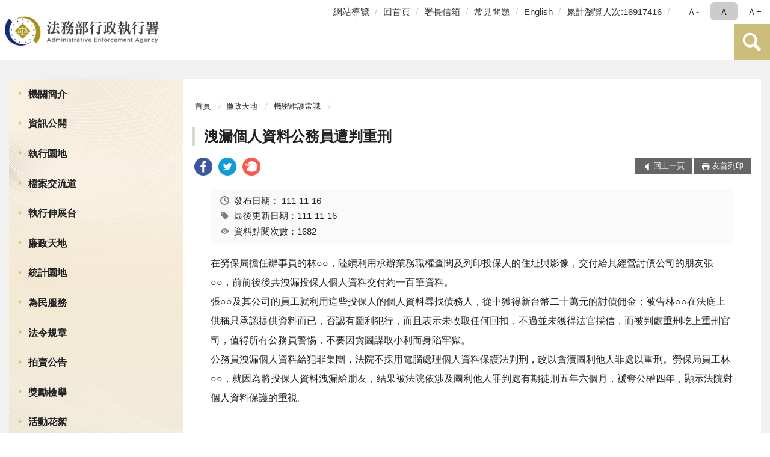

--- FILE ---
content_type: text/html; charset=utf-8
request_url: https://www.tpk.moj.gov.tw/9539/9685/9699/937145/
body_size: 16769
content:


<!doctype html>
<html lang="zh-Hant" class="no-js">
<head>
    <meta charset="utf-8">
    <meta http-equiv="X-UA-Compatible" content="IE=edge">
    <meta name="viewport" content="width=device-width, initial-scale=1">
    <meta name="format-detection" content="telephone=no">
    <meta name="Site" content="法務部行政執行署">
    <meta name="Version" content="中文網">
    <meta name="PageType" content="內容頁">
    <meta name="TreeNode" content="機密維護常識">
    <meta name="ContentTitle" content="洩漏個人資料公務員遭判重刑">

    <meta property="og:title" content="洩漏個人資料公務員遭判重刑">
    <meta property="og:type" content="website" />
    <meta property="og:url" content="https://www.tpk.moj.gov.tw/9539/9685/9699/937145/" />
    <meta property="og:image" content="">
    <meta property="og:image:width" content="50%">
    <meta property="og:image:height" content="50%">
    <meta property="og:site_name" content="法務部行政執行署">
    <meta property="og:description" content="洩漏個人資料公務員遭判重刑" />

    <meta name="DC.Title" content="洩漏個人資料公務員遭判重刑" />
    <meta name="DC.Creator" content="法務部行政執行署_政風室" />
    <meta name="DC.Subject" content="洩漏個人資料公務員遭判重刑" />
    <meta name="DC.Description" content="機密維護常識" />
    <meta name="DC.Contributor" content="法務部行政執行署_政風室" />
    <meta name="DC.Type" content="文字" />
    <meta name="DC.Format" content="text" />
    <meta name="DC.Source" content="法務部行政執行署_政風室" />
    <meta name="DC.Language" content="中文" />
    <meta name="DC.coverage.t.min" content="2020-11-16" />
    <meta name="DC.coverage.t.max" content="2040-11-16" />
    <meta name="DC.Publisher" content="法務部行政執行署_政風室" />
    <meta name="DC.Date" content="2020-11-16" />
    <meta name="DC.Identifier" content="2.16.886.101.20003.20006" />
    <meta name="DC.Relation" content="" />
    <meta name="DC.Rights" content="法務部行政執行署_政風室" />

    <meta name="Category.Theme" content="300" />
    <meta name="Category.Cake" content="600" />
    <meta name="Category.Service" content="I00" />

    <meta name="keywords" />

            <link rel="Shortcut Icon" type="image/x-icon" href="/media/27322/favicon執行署-1.png" />
    <title>洩漏個人資料公務員遭判重刑-機密維護常識-法務部行政執行署</title>
    <!--HTML5 Shim and Respond.js IE8 support of HTML5 elements and media queries [if lt IE 9]>
    <script src="js/html5shiv.js"></script>
    <script src="js/respond.min.js"></script>
    <![endif]-->
    <!-- slick css-->
    <link rel="stylesheet" type="text/css" href="/Content/E/vendor/slick/slick.css" />
    <link rel="stylesheet" type="text/css" href="/Content/E/vendor/slick/slick-theme.css" />

    <!-- fancybox css -->
    <link rel="stylesheet" href="/Content/E/vendor/fancybox/fancybox.css" />

    <!-- hyUI css -->
    <link rel="stylesheet" href="/Content/E/E3_style/hyui.css">
    <link rel='stylesheet' href='/scripts/jquery-ui.css'>

    <!-- Global site tag (gtag.js) - Google Analytics -->
<script async src="https://www.googletagmanager.com/gtag/js?id=UA-38054848-1"></script>
<script>
  window.dataLayer = window.dataLayer || [];
  function gtag(){dataLayer.push(arguments);}
  gtag('js', new Date());

  gtag('config', 'UA-38054848-1');
</script>
    <!-- Google Tag Manager -->
    <script>
        (function (w, d, s, l, i) {
            w[l] = w[l] || []; w[l].push({
                'gtm.start':
                    new Date().getTime(), event: 'gtm.js'
            }); var f = d.getElementsByTagName(s)[0],
                j = d.createElement(s), dl = l != 'dataLayer' ? '&l=' + l : ''; j.async = true; j.src =
                    'https://www.googletagmanager.com/gtm.js?id=' + i + dl; f.parentNode.insertBefore(j, f);
        })(window, document, 'script', 'dataLayer', 'GTM-PVTNFB4');</script>
    <!-- End Google Tag Manager -->
<style>
    input:disabled, textarea:disabled, select:disabled {
        background-color: #f2f2f2;
    }

    .verify {
        color: blue;
    }

    .mp_slider_container,
    .marquee_container {
        position: relative;
    }
    .mp_slider_container_main {
        width: 100%;
        overflow: hidden;
        position: relative;
    }
    .slick-autoplay-toggle {
        position: absolute;
        right: 20px;
        min-width: 40px;
        top: 4.5px;
        z-index: 10;
        padding: 5px 10px;
        background: rgba(0, 0, 0, 0.7);
        color: #fff;
        border: none;
        cursor: pointer;
        font-size: 0.875rem;
        border-radius: 5px;
    }

    .marquee_container .slick-autoplay-toggle {
        right: 55px;
    }
</style>
</head>
<body>
    <!-- Google Tag Manager (noscript) -->
    <noscript>
        <iframe title="googletag" src="https://www.googletagmanager.com/ns.html?id=GTM-PVTNFB4"
                height="0" width="0" style="display:none;visibility:hidden"></iframe>
    </noscript>
    <!-- End Google Tag Manager (noscript) -->
    <!-- 直接跳主內容區 -->
    <a class="goCenter" href="#aC" tabindex="1">按Enter到主內容區</a>
    <!-- wrapper 最大寬度 -->
    <div class="wrapper">
        
<header class="header ">
    <div class="container">
        <a class="accesskey" href="#aU" id="aU" accesskey="U" title="網站標題">:::</a>
        

<nav class="navigation">
    <!-- 一組ul預設靠右 可同時存在2組-->
    <ul>

                        <li>
                            <a href="/umbraco/surface/Ini/CountAndRedirectUrl?nodeId=229051" title="網站導覽" target="_self" >網站導覽</a>
                        </li>
                        <li>
                            <a href="/umbraco/surface/Ini/CountAndRedirectUrl?nodeId=229050" title="回首頁" target="_self" >回首頁</a>
                        </li>
                        <li>
                            <a href="/umbraco/surface/Ini/CountAndRedirectUrl?nodeId=229049" title="署長信箱" target="_self" >署長信箱</a>
                        </li>
                        <li>
                            <a href="/umbraco/surface/Ini/CountAndRedirectUrl?nodeId=229048" title="常見問題" target="_self" >常見問題</a>
                        </li>
                        <li>
                            <a href="/umbraco/surface/Ini/CountAndRedirectUrl?nodeId=229020" title="English(另開新視窗)" target="_blank" rel="noopener noreferrer">English</a>
                        </li>

            <li>
                <a href="#" title="累計瀏覽人次">累計瀏覽人次:16917416</a>
            </li>
    </ul>
    <div class="font-size">
        <ul>
            <li class="size-s">
                <a href="#" name="fontSize" role="button" aria-pressed="false" title="小字級">Ａ-</a>
            </li>
            <li class="size-m">
                <a href="#" name="fontSize" role="button" aria-pressed="true" title="中字級" class="active">Ａ</a>
            </li>
            <li class="size-l">
                <a href="#" name="fontSize" role="button" aria-pressed="false" title="大字級">Ａ+</a>
            </li>
        </ul>
    </div>
</nav>
<h1>
    <a href="/"><img src="/media/34376/01法務部行政執行署.png" alt="法務部行政執行署：回首頁" /></a>
</h1>
<!-- Search Start -->
<section class="search">
    <noscript>
您的瀏覽器不支援 JavaScript 或 JavaScript已停用    </noscript>
    <form action="/9903/9923/" class="form_inline">
        <div class="form_grp">
            <label for="q">搜尋</label>
            <input name="q" id="q" type="text" placeholder="請輸入文字" accesskey="S" autocomplete="off">
            <input title="查詢" type="submit" value="查詢">
        </div>
        <div class="btn_grp">
            <input onclick="window.open('https://www.google.com.tw/advanced_search?hl=zh-TW&as_q=&num=100&as_sitesearch='+location.hostname);" type="button" value="進階搜尋" title="進階搜尋 (另開新視窗)">
        </div>
    </form>
            <div class="keywordHot">
                <ul>
                        <li>
                            <a href="/9903/9923/?q=檔案展" title="檔案展">檔案展</a>
                        </li>
                        <li>
                            <a href="/9903/9923/?q=不動產" title="不動產">不動產</a>
                        </li>
                        <li>
                            <a href="/9903/9923/?q=相關法規" title="相關法規">相關法規</a>
                        </li>
                        <li>
                            <a href="/9903/9923/?q=滯欠大戶" title="滯欠大戶">滯欠大戶</a>
                        </li>
                </ul>
            </div>
</section>
<!-- noscript -->
<noscript>
您的瀏覽器不支援JavaScript語法，JavaScript語法並不影響內容的陳述。您可使用按鍵盤上的Ctrl鍵+ (+)鍵放大/(-)鍵縮小來改變字型大小；回到上一頁可使用瀏覽器提供的 Alt+左方向鍵(←) 快速鍵功能；列印可使用瀏覽器提供的(Ctrl+P)功能。</noscript>
<!-- menu Start -->
<nav class="menu">
    <ul>
                <li>
                    <a href="https://www.tpk.moj.gov.tw/9539/9543/Normalnodelist" title="機關簡介" target="_self" name="menuButton" aria-expanded="false" >機關簡介</a>
                        <ul>
                                <li>
                                    <a href="https://www.tpk.moj.gov.tw/9539/9543/9545/107950/post" target="_self" title="署長簡介"  >署長簡介</a>
                                </li>
                                <li>
                                    <a href="https://www.tpk.moj.gov.tw/9539/9543/9547/107955/post" target="_self" title="沿革"  >沿革</a>
                                </li>
                                <li>
                                    <a href="https://www.tpk.moj.gov.tw/9539/9543/9549/107964/post" target="_self" title="組織架構"  >組織架構</a>
                                </li>
                                <li>
                                    <a href="https://www.tpk.moj.gov.tw/9539/9543/9551/107971/post" target="_self" title="業務職掌"  >業務職掌</a>
                                </li>
                                <li>
                                    <a href="https://www.tpk.moj.gov.tw/9539/9543/9553/107975/post" target="_self" title="機關導覽"  >機關導覽</a>
                                </li>
                                <li>
                                    <a href="https://www.tpk.moj.gov.tw/9539/9543/9555/107985/post" target="_self" title="行政執行署各分署轄區"  >行政執行署各分署轄區</a>
                                </li>
                                <li>
                                    <a href="https://www.tpk.moj.gov.tw/9539/9543/9557/Nodelist" target="_self" title="重大政策" name="menuButton" aria-expanded="false" >重大政策</a>
                                        <ul>
                                                <li>
                                                    <a href="https://www.tpk.moj.gov.tw/9539/9543/9557/9559/864136/Lpsimplelist" target="_self" title="本署重大政策"  >本署重大政策</a>
                                                </li>
                                                <li>
                                                    <a href="https://www.ey.gov.tw/Page/2124AB8A95F79A75" target="_blank" title="行政院重要政策說明(另開新視窗)"  rel="noopener noreferrer">行政院重要政策說明</a>
                                                </li>
                                                <li>
                                                    <a href="https://www.moj.gov.tw/2204/2205/2263/Nodelist" target="_blank" title="法務部重大政策說明(另開新視窗)"  rel="noopener noreferrer">法務部重大政策說明</a>
                                                </li>
                                        </ul>
                                </li>
                                <li>
                                    <a href="https://www.tpk.moj.gov.tw/9539/9543/9569/Lpsimplelist" target="_self" title="本署大事記"  >本署大事記</a>
                                </li>
                        </ul>

                </li>
                <li>
                    <a href="https://www.tpk.moj.gov.tw/9539/9571/Normalnodelist" title="資訊公開" target="_self" name="menuButton" aria-expanded="false" >資訊公開</a>
                        <ul>
                                <li>
                                    <a href="https://www.tpk.moj.gov.tw/9539/9571/9573/Lpsimplelist" target="_self" title="組織職掌及聯絡方式"  >組織職掌及聯絡方式</a>
                                </li>
                                <li>
                                    <a href="https://www.tpk.moj.gov.tw/9539/9571/9575/9577/Lpsimplelist" target="_self" title="施政計畫" name="menuButton" aria-expanded="false" >施政計畫</a>
                                        <ul>
                                                <li>
                                                    <a href="https://www.tpk.moj.gov.tw/9539/9571/9575/9577/108023/post" target="_self" title="重要施政計畫項目"  >重要施政計畫項目</a>
                                                </li>
                                        </ul>
                                </li>
                                <li>
                                    <a href="https://www.tpk.moj.gov.tw/9539/9571/9583/Nodelist" target="_self" title="預算、決算書及會計報告" name="menuButton" aria-expanded="false" >預算、決算書及會計報告</a>
                                        <ul>
                                                <li>
                                                    <a href="https://www.tpk.moj.gov.tw/9539/9571/9583/9585/Nodelist" target="_self" title="預算書"  >預算書</a>
                                                </li>
                                                <li>
                                                    <a href="https://www.tpk.moj.gov.tw/9539/9571/9583/9591/Nodelist" target="_self" title="決算書"  >決算書</a>
                                                </li>
                                                <li>
                                                    <a href="https://www.tpk.moj.gov.tw/9539/9571/9583/9597/Nodelist" target="_self" title="會計報告"  >會計報告</a>
                                                </li>
                                        </ul>
                                </li>
                                <li>
                                    <a href="https://www.tpk.moj.gov.tw/9539/9571/655974/655976/post" target="_self" title="性別主流化/性騷擾防治專區"  >性別主流化/性騷擾防治專區</a>
                                </li>
                                <li>
                                    <a href="https://www.tpk.moj.gov.tw/9539/9571/9607/Lpsimplelist" target="_self" title="出國考察報告"  >出國考察報告</a>
                                </li>
                                <li>
                                    <a href="https://www.tpk.moj.gov.tw/9539/9571/9609/Lpsimplelist" target="_self" title="行政指導文書"  >行政指導文書</a>
                                </li>
                                <li>
                                    <a href="https://www.tpk.moj.gov.tw/9539/9571/9615/Lpsimplelist" target="_self" title="公共工程及採購契約"  >公共工程及採購契約</a>
                                </li>
                                <li>
                                    <a href="https://www.tpk.moj.gov.tw/9539/9571/9619/108856/post" target="_self" title="支付或接受之補助"  >支付或接受之補助</a>
                                </li>
                                <li>
                                    <a href="https://www.moj.gov.tw/2204/2645/2646/Nodelist" target="_self" title="政府資訊公開法園地"  >政府資訊公開法園地</a>
                                </li>
                                <li>
                                    <a href="https://www.tpk.moj.gov.tw/9539/9571/9625/108860/post" target="_self" title="提供政府資訊申請書"  >提供政府資訊申請書</a>
                                </li>
                                <li>
                                    <a href="https://www.tpk.moj.gov.tw/9539/9571/9627/108864/post" target="_self" title="行政執行署個人資料檔案公開作業表"  >行政執行署個人資料檔案公開作業表</a>
                                </li>
                                <li>
                                    <a href="https://www.tpk.moj.gov.tw/9539/9571/9629/Lpsimplelist" target="_self" title="內部控制聲明書"  >內部控制聲明書</a>
                                </li>
                                <li>
                                    <a href="/media/20643388/行政執行相關詞彙中英文對照表1231.pdf?mediaDL=true" target="_blank" title="行政執行相關詞彙中英文對照表.pdf(另開新視窗)"  rel="noopener noreferrer">行政執行相關詞彙中英文對照表</a>
                                </li>
                                <li>
                                    <a href="https://www.tpk.moj.gov.tw/9539/9571/661249/Lpsimplelist" target="_self" title="政策宣導廣告經費彙整"  >政策宣導廣告經費彙整</a>
                                </li>
                                <li>
                                    <a href="https://www.tpk.moj.gov.tw/9539/9571/881995/882001/post" target="_self" title="公共設施維護管理"  >公共設施維護管理</a>
                                </li>
                                <li>
                                    <a href="https://www.tpk.moj.gov.tw/9539/9571/1530099/1530103/post" target="_self" title="消除一切形式種族歧視國際公約(ICERD)專區"  >消除一切形式種族歧視國際公約(ICERD)專區</a>
                                </li>
                                <li>
                                    <a href="https://www.tpk.moj.gov.tw/9539/9571/1632510/Nodelist" target="_self" title="公益揭弊者保護專區" name="menuButton" aria-expanded="false" >公益揭弊者保護專區</a>
                                        <ul>
                                                <li>
                                                    <a href="https://www.tpk.moj.gov.tw/9539/9571/1632510/1632511/1632521/Lpsimplelist" target="_self" title="法規函釋"  >法規函釋</a>
                                                </li>
                                                <li>
                                                    <a href="https://www.tpk.moj.gov.tw/9539/9571/1632510/1632512/1632522/Lpsimplelist" target="_self" title="宣導媒材"  >宣導媒材</a>
                                                </li>
                                                <li>
                                                    <a href="https://www.aac.moj.gov.tw/6398/6540/1309611/" target="_self" title="法務部廉政署揭弊者保護專區"  >法務部廉政署揭弊者保護專區</a>
                                                </li>
                                        </ul>
                                </li>
                                <li>
                                    <a href="https://www.tpk.moj.gov.tw/9539/9571/1692991/1692999/post" target="_self" title="公務人員執行職務安全及衛生防護專區"  >公務人員執行職務安全及衛生防護專區</a>
                                </li>
                        </ul>

                </li>
                <li>
                    <a href="https://www.tpk.moj.gov.tw/9937/9945/9949/" title="執行園地" target="_self"  >執行園地</a>

                </li>
                <li>
                    <a href="https://www.tpk.moj.gov.tw/9539/9633/Normalnodelist" title="檔案交流道" target="_self" name="menuButton" aria-expanded="false" >檔案交流道</a>
                        <ul>
                                <li>
                                    <a href="http://tpki.github.io/online_exhibition/" target="_self" title="線上檔案展"  >線上檔案展</a>
                                </li>
                                <li>
                                    <a href="https://www.tpk.moj.gov.tw/9539/9633/9649/Nodelist" target="_self" title="廣播站" name="menuButton" aria-expanded="false" >廣播站</a>
                                        <ul>
                                                <li>
                                                    <a href="https://www.tpk.moj.gov.tw/9539/9633/9649/9651/Lpsimplelist" target="_self" title="檔案展覽資訊"  >檔案展覽資訊</a>
                                                </li>
                                                <li>
                                                    <a href="https://www.tpk.moj.gov.tw/9539/9633/9649/9653/Lpsimplelist" target="_self" title="檔案業務相關活動"  >檔案業務相關活動</a>
                                                </li>
                                                <li>
                                                    <a href="/9539/9633/9657/109197/" target="_self" title="檔案申請應用書表下載"  >檔案申請應用書表下載</a>
                                                </li>
                                        </ul>
                                </li>
                                <li>
                                    <a href="https://www.tpk.moj.gov.tw/9539/9633/9657/Lpsimplelist" target="_self" title="GPS導航"  >GPS導航</a>
                                </li>
                                <li>
                                    <a href="https://www.tpk.moj.gov.tw/9539/9633/9659/Lpsimplelist" target="_self" title="詢問處"  >詢問處</a>
                                </li>
                                <li>
                                    <a href="https://www.tpk.moj.gov.tw/9539/9633/9661/Lpsimplelist" target="_self" title="收費站"  >收費站</a>
                                </li>
                                <li>
                                    <a href="https://www.tpk.moj.gov.tw/9539/9633/9663/Lpsimplelist" target="_self" title="服務區"  >服務區</a>
                                </li>
                                <li>
                                    <a href="https://www.tpk.moj.gov.tw/9539/9633/9665/Lpsimplelist" target="_self" title="趴趴GO"  >趴趴GO</a>
                                </li>
                                <li>
                                    <a href="https://www.tpk.moj.gov.tw/9539/9633/9667/Lpsimplelist" target="_self" title="加油站"  >加油站</a>
                                </li>
                        </ul>

                </li>
                <li>
                    <a href="https://www.tpk.moj.gov.tw/9539/9669/Normalnodelist" title="執行伸展台" target="_self" name="menuButton" aria-expanded="false" >執行伸展台</a>
                        <ul>
                                <li>
                                    <a href="https://www.tpk.moj.gov.tw/9539/9669/9671/Lpsimplelist" target="_self" title="公義篇"  >公義篇</a>
                                </li>
                                <li>
                                    <a href="https://www.tpk.moj.gov.tw/9539/9669/9673/Lpsimplelist" target="_self" title="關懷篇"  >關懷篇</a>
                                </li>
                                <li>
                                    <a href="https://www.tpk.moj.gov.tw/9539/9669/9675/Lpsimplelist" target="_self" title="加油篇"  >加油篇</a>
                                </li>
                                <li>
                                    <a href="https://www.tpk.moj.gov.tw/9539/9669/9677/Lpsimplelist" target="_self" title="切磋篇"  >切磋篇</a>
                                </li>
                                <li>
                                    <a href="https://www.tpk.moj.gov.tw/9539/9669/9679/Lpsimplelist" target="_self" title="推廣篇"  >推廣篇</a>
                                </li>
                                <li>
                                    <a href="https://www.tpk.moj.gov.tw/9539/9669/9681/Lpsimplelist" target="_self" title="扎根篇"  >扎根篇</a>
                                </li>
                                <li>
                                    <a href="https://www.tpk.moj.gov.tw/9539/9669/9683/Lpsimplelist" target="_self" title="榮耀篇"  >榮耀篇</a>
                                </li>
                        </ul>

                </li>
                <li>
                    <a href="https://www.tpk.moj.gov.tw/9539/9685/Normalnodelist" title="廉政天地" target="_self" name="menuButton" aria-expanded="false" >廉政天地</a>
                        <ul>
                                <li>
                                    <a href="https://www.tpk.moj.gov.tw/9539/9685/9689/113026/post" target="_self" title="政風業務簡介"  >政風業務簡介</a>
                                </li>
                                <li>
                                    <a href="https://www.tpk.moj.gov.tw/9539/9685/9691/Lpsimplelist" target="_self" title="政風法令輯要"  >政風法令輯要</a>
                                </li>
                                <li>
                                    <a href="https://www.tpk.moj.gov.tw/9539/9685/9693/113029/post" target="_self" title="檢舉管道"  >檢舉管道</a>
                                </li>
                                <li>
                                    <a href="https://www.tpk.moj.gov.tw/9539/9685/9695/Lpsimplelist" target="_self" title="廉政宣導"  >廉政宣導</a>
                                </li>
                                <li>
                                    <a href="https://www.tpk.moj.gov.tw/9539/9685/9697/Lpsimplelist" target="_self" title="安全維護常識"  >安全維護常識</a>
                                </li>
                                <li>
                                    <a href="https://www.tpk.moj.gov.tw/9539/9685/9699/Lpsimplelist" target="_self" title="機密維護常識"  >機密維護常識</a>
                                </li>
                                <li>
                                    <a href="https://www.tpk.moj.gov.tw/9539/9685/9703/Lpsimplelist" target="_self" title="公職人員財產申報宣導專區"  >公職人員財產申報宣導專區</a>
                                </li>
                                <li>
                                    <a href="https://www.tpk.moj.gov.tw/9539/9685/9705/Lpsimplelist" target="_self" title="公務員廉政倫理規範專區"  >公務員廉政倫理規範專區</a>
                                </li>
                                <li>
                                    <a href="https://www.tpk.moj.gov.tw/9539/9685/1001792/Nodelist" target="_self" title="公職人員利益衝突迴避專區" name="menuButton" aria-expanded="false" >公職人員利益衝突迴避專區</a>
                                        <ul>
                                                <li>
                                                    <a href="https://www.tpk.moj.gov.tw/9539/9685/791978/" target="_self" title="公職人員利益衝突迴避宣導專區"  >公職人員利益衝突迴避宣導專區</a>
                                                </li>
                                                <li>
                                                    <a href="https://www.tpk.moj.gov.tw/9539/9685/1001792/1001794/Lpsimplelist" target="_self" title="公職人員利益衝突迴避身分揭露專區"  >公職人員利益衝突迴避身分揭露專區</a>
                                                </li>
                                        </ul>
                                </li>
                                <li>
                                    <a href="https://www.tpk.moj.gov.tw/9539/9685/1453506/Lpsimplelist" target="_self" title="廉政防貪指引"  >廉政防貪指引</a>
                                </li>
                                <li>
                                    <a href="https://www.tpk.moj.gov.tw/9539/9685/1458230/Lpsimplelist" target="_self" title="執青之手 與廉同行"  >執青之手 與廉同行</a>
                                </li>
                        </ul>

                </li>
                <li>
                    <a href="https://www.tpk.moj.gov.tw/9539/9707/Normalnodelist" title="統計園地" target="_self" name="menuButton" aria-expanded="false" >統計園地</a>
                        <ul>
                                <li>
                                    <a href="https://www.tpk.moj.gov.tw/9539/9707/9709/Lpsimplelist" target="_self" title="園地導覽"  >園地導覽</a>
                                </li>
                                <li>
                                    <a href="https://www.tpk.moj.gov.tw/9539/9707/9711/Nodelist" target="_self" title="行政執行業務統計" name="menuButton" aria-expanded="false" >行政執行業務統計</a>
                                        <ul>
                                                <li>
                                                    <a href="https://www.tpk.moj.gov.tw/9539/9707/9711/9713/653024/post" target="_self" title="行政執行案件收結情形"  >行政執行案件收結情形</a>
                                                </li>
                                                <li>
                                                    <a href="https://www.tpk.moj.gov.tw/9539/9707/9711/9715/653027/post" target="_self" title="行政執行案件徵起金額"  >行政執行案件徵起金額</a>
                                                </li>
                                        </ul>
                                </li>
                                <li>
                                    <a href="https://www.tpk.moj.gov.tw/9539/9707/9719/Nodelist" target="_self" title="其他業務統計" name="menuButton" aria-expanded="false" >其他業務統計</a>
                                        <ul>
                                                <li>
                                                    <a href="https://www.tpk.moj.gov.tw/9539/9707/9719/9721/113443/post" target="_self" title="國家賠償事件處理情形統計"  >國家賠償事件處理情形統計</a>
                                                </li>
                                                <li>
                                                    <a href="https://www.tpk.moj.gov.tw/9539/9707/9719/9723/113448/post" target="_self" title="人民陳情案件"  >人民陳情案件</a>
                                                </li>
                                                <li>
                                                    <a href="https://www.tpk.moj.gov.tw/9539/9707/9719/9725/847925/post" target="_self" title="關懷弱勢除民怨執行成果統計表"  >關懷弱勢除民怨執行成果統計表</a>
                                                </li>
                                        </ul>
                                </li>
                                <li>
                                    <a href="https://www.rjsd.moj.gov.tw/RJSDWeb/common/SubMenu.aspx?menu=BOOK" target="_self" title="統計分析及書刊"  >統計分析及書刊</a>
                                </li>
                                <li>
                                    <a href="https://www.rjsd.moj.gov.tw/RJSDWeb/common/RelatedWebsite.aspx" target="_self" title="統計相關網站"  >統計相關網站</a>
                                </li>
                        </ul>

                </li>
                <li>
                    <a href="https://www.tpk.moj.gov.tw/9539/9747/Normalnodelist" title="為民服務" target="_self" name="menuButton" aria-expanded="false" >為民服務</a>
                        <ul>
                                <li>
                                    <a href="https://www.tpk.moj.gov.tw/9539/9747/9751/9759/Nodelist" target="_self" title="為民服務園地" name="menuButton" aria-expanded="false" >為民服務園地</a>
                                        <ul>
                                                <li>
                                                    <a href="https://www.tpk.moj.gov.tw/9539/9747/9751/9759/Nodelist" target="_self" title="為民服務考核"  >為民服務考核</a>
                                                </li>
                                        </ul>
                                </li>
                                <li>
                                    <a href="https://www.tpk.moj.gov.tw/9539/9747/9783/Lpsimplelist" target="_self" title="常見問題"  >常見問題</a>
                                </li>
                                <li>
                                    <a href="https://www.tpk.moj.gov.tw/9539/9747/9789/114053/post" target="_self" title="署長信箱"  >署長信箱</a>
                                </li>
                                <li>
                                    <a href="/media/20499826/20230321申訴窗口.pdf?mediaDL=true" target="_blank" title="申訴窗口.pdf(另開新視窗)"  rel="noopener noreferrer">申訴窗口</a>
                                </li>
                                <li>
                                    <a href="https://www.tpk.moj.gov.tw/media/6280/861415555628.pdf" target="_blank" title="陳情處理規定(另開新視窗)"  rel="noopener noreferrer">陳情處理規定</a>
                                </li>
                                <li>
                                    <a href="https://www.tpk.moj.gov.tw/9539/9747/9795/Lpsimplelist" target="_self" title="各項業務處理流程圖"  >各項業務處理流程圖</a>
                                </li>
                                <li>
                                    <a href="https://www.tpk.moj.gov.tw/9539/9747/1453143/1453180/post" target="_self" title="開放文件格式(ODF)推動專區"  >開放文件格式(ODF)推動專區</a>
                                </li>
                                <li>
                                    <a href="https://www.tpk.moj.gov.tw/9539/9747/9797/114102/post" target="_self" title="相關連結"  >相關連結</a>
                                </li>
                        </ul>

                </li>
                <li>
                    <a href="https://www.tpk.moj.gov.tw/9539/658316/Normalnodelist" title="法令規章" target="_self" name="menuButton" aria-expanded="false" >法令規章</a>
                        <ul>
                                <li>
                                    <a href="https://www.tpk.moj.gov.tw/9539/658316/658638/Nodelist" target="_self" title="常用行政執行相關法令規章" name="menuButton" aria-expanded="false" >常用行政執行相關法令規章</a>
                                        <ul>
                                                <li>
                                                    <a href="https://mojlaw.moj.gov.tw/LawCategoryMain.aspx?CID=A0701" target="_blank" title="行政執行署相關法規(另開新視窗)"  rel="noopener noreferrer">行政執行署相關法規</a>
                                                </li>
                                                <li>
                                                    <a href="https://mojlaw.moj.gov.tw/LawCategoryMain.aspx?CID=A0702" target="_blank" title="其他行政執行機關相關法規(另開新視窗)"  rel="noopener noreferrer">其他行政執行機關相關法規</a>
                                                </li>
                                        </ul>
                                </li>
                                <li>
                                    <a href="http://mojlaw.moj.gov.tw/" target="_blank" title="法務部主管法規查詢系統(另開新視窗)"  rel="noopener noreferrer">法務部主管法規查詢系統</a>
                                </li>
                        </ul>

                </li>
                <li>
                    <a href="https://www.tpk.moj.gov.tw/9539/9799/114109/post" title="拍賣公告" target="_self"  >拍賣公告</a>

                </li>
                <li>
                    <a href="https://www.tpk.moj.gov.tw/9539/9801/Lpsimplelist" title="獎勵檢舉" target="_self"  >獎勵檢舉</a>

                </li>
                <li>
                    <a href="https://www.tpk.moj.gov.tw/9539/9805/Lpsimplelist" title="活動花絮" target="_self"  >活動花絮</a>

                </li>
                <li>
                    <a href="https://www.tpk.moj.gov.tw/9539/1045250/Normalnodelist" title="移送書表下載" target="_self" name="menuButton" aria-expanded="false" >移送書表下載</a>
                        <ul>
                                <li>
                                    <a href="https://www.tpk.moj.gov.tw/9539/1045250/1045251/1045256/post" target="_self" title="移送機關"  >移送機關</a>
                                </li>
                                <li>
                                    <a href="https://www.tpk.moj.gov.tw/9539/1045250/1045252/1045270/post" target="_self" title="檢察機關"  >檢察機關</a>
                                </li>
                        </ul>

                </li>
                <li>
                    <a href="https://www.tpk.moj.gov.tw/9539/9861/Lpsimplelist" title="電子公文附件區" target="_self"  >電子公文附件區</a>

                </li>
    </ul>
</nav>


    </div>
</header>
<div id="center" class="main innerpage">
    <a class="accesskey" href="#aC" id="aC" accesskey="C" title="主要內容區">:::</a>
    <div class="container">
            <!-- .main_menu 不可刪除，JS clone menu放置用 -->
            <div class="main_menu">
            </div>
        <!-- content為一定要存在之內容區 -->
        <div class="content">
            <!-- breadcrumb路徑 -->
            
    <div class="breadcrumb">
        <ul>
                    <li>
                        <a href="/">首頁</a>
                    </li>
                    <li>
                        <a href="https://www.tpk.moj.gov.tw/9539/9685/Normalnodelist" title="廉政天地" target="_self" >廉政天地</a>
                    </li>
                    <li>
                        <a href="https://www.tpk.moj.gov.tw/9539/9685/9699/Lpsimplelist" title="機密維護常識" target="_self" >機密維護常識</a>
                    </li>
            
        </ul>
    </div>

            <!-- h2節點 -->
            <h2 class="title" tabindex="0">洩漏個人資料公務員遭判重刑</h2>
                <div class="share ">
                    <ul>
                        <li>
                            <a role="link" title="facebook(另開新視窗)" href="javascript:desc='';via='';if(document.referrer)via=document.referrer;if(typeof(_ref)!='undefined')via=_ref;if(window.getSelection)desc=window.getSelection();if(document.getSelection)desc=document.getSelection();if(document.selection)desc=document.selection.createRange().text;void(open('https://www.facebook.com/share.php?u='+encodeURIComponent(location.href)));"><img src="/content/A/images/basic/icon_facebook.svg" alt="facebook "></a>
                        </li>
                        <li>
                            <a role="link" title="twitter(另開新視窗)" href="javascript:void(window.open('https://twitter.com/home/?status='.concat(encodeURIComponent(document.title)).concat(' ').concat(encodeURIComponent(location.href))));"><img src="/content/A/images/basic/icon_twitter.svg " alt="twitter "></a>
                        </li>
                        <li>
                            <a role="link" title="plurk(另開新視窗)" href="javascript:void(window.open('https://www.plurk.com/?qualifier=shares&amp;status='.concat(encodeURIComponent(location.href)).concat(' ').concat('(').concat(encodeURIComponent(document.title)).concat(')')));"><img src="/content/A/images/basic/function_plurk.png " alt="plurk "></a>
                        </li>
                        
                    </ul>
                </div>
                        <!-- function功能區塊 -->
            <div class="function">
                <ul>
                    <li class="back icon_back">
                        <a role="button" href="javascript:window.location =document.referrer;">回上一頁</a>
                    </li>
                        <li class="print icon_print">
                            <a role="button" href="javascript:window.print();">友善列印</a>
                        </li>
                                    </ul>
            </div>
            
<style>
    .file_download li a[href*=".pdf"]:after {
        background: url(/Content/A/images/basic/icon_pdf.jpg);
    }

    .file_download li a[href*=".doc"]:after {
        background: url(/Content/A/images/basic/icon_doc.jpg);
    }

    .file_download li a[href*=".odf"]:after {
        background: url(/Content/A/images/basic/icon_odf.jpg);
    }

    .file_download li a[href*=".odt"]:after {
        background: url(/Content/A/images/basic/icon_odt.jpg);
    }

    .file_download li a[href*=".xls"]:after {
        background: url(/Content/A/images/basic/icon_xls.jpg);
    }

    .file_download li a[href*=".ppt"]:after {
        background: url(/Content/A/images/basic/icon_ppt.jpg);
    }

    .file_download li a[href*=".jpg"]:after {
        background: url(/Content/A/images/basic/icon_jpg.jpg);
    }

    .file_download li a[href*=".mp3"]:after {
        background: url(/Content/A/images/basic/icon_mp3.jpg);
    }

    .file_download li a[href*=".mov"]:after {
        background: url(/Content/A/images/basic/icon_mov.jpg);
    }

    .file_download li a[href*=".txt"]:after {
        background: url(/Content/A/images/basic/icon_txt.jpg);
    }

    .file_download li a[href*=".dot"]:after {
        background: url(/Content/A/images/basic/icon_dot.jpg);
    }

    .file_download li a[href*=".zip"]:after {
        background: url(/Content/A/images/basic/icon_zip.jpg);
    }
</style>
            <!-- CP Start -->
            <section class="cp ">
                <div class="info">
                    <ul>
                        <li>
                            <i class="i_clock"></i>發布日期：
                            <time datetime="2022-11-16 15:22:29" title="發布日期">111-11-16</time>
                        </li>
                        <li>
                            <i class="i_tag"></i>最後更新日期：111-11-16
                        </li>
                        <li>
                            <i class="i_view"></i>資料點閱次數：1682
                        </li>
                    </ul>
                </div>
                <div>在勞保局擔任辦事員的林○○，陸續利用承辦業務職權查閱及列印投保人的住址與影像，交付給其經營討債公司的朋友張○○，前前後後共洩漏投保人個人資料交付約一百筆資料。 </div>
<div>張○○及其公司的員工就利用這些投保人的個人資料尋找債務人，從中獲得新台幣二十萬元的討債佣金；被告林○○在法庭上供稱只承認提供資料而已，否認有圖利犯行，而且表示未收取任何回扣，不過並未獲得法官採信，而被判處重刑吃上重刑官司，值得所有公務員警惕，不要因貪圖謀取小利而身陷牢獄。 </div>
<div>公務員洩漏個人資料給犯罪集團，法院不採用電腦處理個人資料保護法判刑，改以貪瀆圖利他人罪處以重刑。勞保局員工林○○，就因為將投保人資料洩漏給朋友，結果被法院依涉及圖利他人罪判處有期徒刑五年六個月，褫奪公權四年，顯示法院對個人資料保護的重視。</div>
                
            </section>
            <!-- CP End -->
            <!-- cp_slider+slick_lightbox -->
            <!-- weblink 外部連結 -->
            <!-- file download 檔案下載 -->



        </div>
    </div>
</div>

<!-- fatfooter Start -->
<section class="fatfooter">
    <div class="container">
        <button type="button" name="收合" class="btn btn-fatfooter">收合</button>
        <nav>
            <ul>
                        <li>
                            <a href="https://www.tpk.moj.gov.tw/9539/9543/Normalnodelist"  target="_self" title="機關簡介" >機關簡介</a>
                                    <ul>
                                            <li>
                                                <a href="https://www.tpk.moj.gov.tw/9539/9543/9545/107950/post" target="_self" title="署長簡介" >署長簡介</a>
                                            </li>
                                            <li>
                                                <a href="https://www.tpk.moj.gov.tw/9539/9543/9547/107955/post" target="_self" title="沿革" >沿革</a>
                                            </li>
                                            <li>
                                                <a href="https://www.tpk.moj.gov.tw/9539/9543/9549/107964/post" target="_self" title="組織架構" >組織架構</a>
                                            </li>
                                            <li>
                                                <a href="https://www.tpk.moj.gov.tw/9539/9543/9551/107971/post" target="_self" title="業務職掌" >業務職掌</a>
                                            </li>
                                            <li>
                                                <a href="https://www.tpk.moj.gov.tw/9539/9543/9553/107975/post" target="_self" title="機關導覽" >機關導覽</a>
                                            </li>
                                            <li>
                                                <a href="https://www.tpk.moj.gov.tw/9539/9543/9555/107985/post" target="_self" title="行政執行署各分署轄區" >行政執行署各分署轄區</a>
                                            </li>
                                            <li>
                                                <a href="https://www.tpk.moj.gov.tw/9539/9543/9557/Nodelist" target="_self" title="重大政策" >重大政策</a>
                                            </li>
                                            <li>
                                                <a href="https://www.tpk.moj.gov.tw/9539/9543/9569/Lpsimplelist" target="_self" title="本署大事記" >本署大事記</a>
                                            </li>
                                    </ul>

                        </li>
                        <li>
                            <a href="https://www.tpk.moj.gov.tw/9539/9571/Normalnodelist"  target="_self" title="資訊公開" >資訊公開</a>
                                    <ul>
                                            <li>
                                                <a href="https://www.tpk.moj.gov.tw/9539/9571/9573/Lpsimplelist" target="_self" title="組織職掌及聯絡方式" >組織職掌及聯絡方式</a>
                                            </li>
                                            <li>
                                                <a href="https://www.tpk.moj.gov.tw/9539/9571/9575/9577/Lpsimplelist" target="_self" title="施政計畫" >施政計畫</a>
                                            </li>
                                            <li>
                                                <a href="https://www.tpk.moj.gov.tw/9539/9571/9583/Nodelist" target="_self" title="預算、決算書及會計報告" >預算、決算書及會計報告</a>
                                            </li>
                                            <li>
                                                <a href="https://www.tpk.moj.gov.tw/9539/9571/655974/655976/post" target="_self" title="性別主流化/性騷擾防治專區" >性別主流化/性騷擾防治專區</a>
                                            </li>
                                            <li>
                                                <a href="https://www.tpk.moj.gov.tw/9539/9571/9607/Lpsimplelist" target="_self" title="出國考察報告" >出國考察報告</a>
                                            </li>
                                            <li>
                                                <a href="https://www.tpk.moj.gov.tw/9539/9571/9609/Lpsimplelist" target="_self" title="行政指導文書" >行政指導文書</a>
                                            </li>
                                            <li>
                                                <a href="https://www.tpk.moj.gov.tw/9539/9571/9615/Lpsimplelist" target="_self" title="公共工程及採購契約" >公共工程及採購契約</a>
                                            </li>
                                            <li>
                                                <a href="https://www.tpk.moj.gov.tw/9539/9571/9619/108856/post" target="_self" title="支付或接受之補助" >支付或接受之補助</a>
                                            </li>
                                            <li>
                                                <a href="https://www.moj.gov.tw/2204/2645/2646/Nodelist" target="_self" title="政府資訊公開法園地" >政府資訊公開法園地</a>
                                            </li>
                                            <li>
                                                <a href="https://www.tpk.moj.gov.tw/9539/9571/9625/108860/post" target="_self" title="提供政府資訊申請書" >提供政府資訊申請書</a>
                                            </li>
                                            <li>
                                                <a href="https://www.tpk.moj.gov.tw/9539/9571/9627/108864/post" target="_self" title="行政執行署個人資料檔案公開作業表" >行政執行署個人資料檔案公開作業表</a>
                                            </li>
                                            <li>
                                                <a href="https://www.tpk.moj.gov.tw/9539/9571/9629/Lpsimplelist" target="_self" title="內部控制聲明書" >內部控制聲明書</a>
                                            </li>
                                            <li>
                                                <a href="/media/20643388/行政執行相關詞彙中英文對照表1231.pdf?mediaDL=true" target="_blank" title="行政執行相關詞彙中英文對照表.pdf(另開新視窗)" rel="noopener noreferrer">行政執行相關詞彙中英文對照表</a>
                                            </li>
                                            <li>
                                                <a href="https://www.tpk.moj.gov.tw/9539/9571/661249/Lpsimplelist" target="_self" title="政策宣導廣告經費彙整" >政策宣導廣告經費彙整</a>
                                            </li>
                                            <li>
                                                <a href="https://www.tpk.moj.gov.tw/9539/9571/881995/882001/post" target="_self" title="公共設施維護管理" >公共設施維護管理</a>
                                            </li>
                                            <li>
                                                <a href="https://www.tpk.moj.gov.tw/9539/9571/1530099/1530103/post" target="_self" title="消除一切形式種族歧視國際公約(ICERD)專區" >消除一切形式種族歧視國際公約(ICERD)專區</a>
                                            </li>
                                            <li>
                                                <a href="https://www.tpk.moj.gov.tw/9539/9571/1632510/Nodelist" target="_self" title="公益揭弊者保護專區" >公益揭弊者保護專區</a>
                                            </li>
                                            <li>
                                                <a href="https://www.tpk.moj.gov.tw/9539/9571/1692991/1692999/post" target="_self" title="公務人員執行職務安全及衛生防護專區" >公務人員執行職務安全及衛生防護專區</a>
                                            </li>
                                    </ul>

                        </li>
                        <li>
                            <a href="https://www.tpk.moj.gov.tw/9937/9945/9949/"  target="_self" title="執行園地" >執行園地</a>

                        </li>
                        <li>
                            <a href="https://www.tpk.moj.gov.tw/9539/9633/Normalnodelist"  target="_self" title="檔案交流道" >檔案交流道</a>
                                    <ul>
                                            <li>
                                                <a href="http://tpki.github.io/online_exhibition/" target="_self" title="線上檔案展" >線上檔案展</a>
                                            </li>
                                            <li>
                                                <a href="https://www.tpk.moj.gov.tw/9539/9633/9649/Nodelist" target="_self" title="廣播站" >廣播站</a>
                                            </li>
                                            <li>
                                                <a href="https://www.tpk.moj.gov.tw/9539/9633/9657/Lpsimplelist" target="_self" title="GPS導航" >GPS導航</a>
                                            </li>
                                            <li>
                                                <a href="https://www.tpk.moj.gov.tw/9539/9633/9659/Lpsimplelist" target="_self" title="詢問處" >詢問處</a>
                                            </li>
                                            <li>
                                                <a href="https://www.tpk.moj.gov.tw/9539/9633/9661/Lpsimplelist" target="_self" title="收費站" >收費站</a>
                                            </li>
                                            <li>
                                                <a href="https://www.tpk.moj.gov.tw/9539/9633/9663/Lpsimplelist" target="_self" title="服務區" >服務區</a>
                                            </li>
                                            <li>
                                                <a href="https://www.tpk.moj.gov.tw/9539/9633/9665/Lpsimplelist" target="_self" title="趴趴GO" >趴趴GO</a>
                                            </li>
                                            <li>
                                                <a href="https://www.tpk.moj.gov.tw/9539/9633/9667/Lpsimplelist" target="_self" title="加油站" >加油站</a>
                                            </li>
                                    </ul>

                        </li>
                        <li>
                            <a href="https://www.tpk.moj.gov.tw/9539/9669/Normalnodelist"  target="_self" title="執行伸展台" >執行伸展台</a>
                                    <ul>
                                            <li>
                                                <a href="https://www.tpk.moj.gov.tw/9539/9669/9671/Lpsimplelist" target="_self" title="公義篇" >公義篇</a>
                                            </li>
                                            <li>
                                                <a href="https://www.tpk.moj.gov.tw/9539/9669/9673/Lpsimplelist" target="_self" title="關懷篇" >關懷篇</a>
                                            </li>
                                            <li>
                                                <a href="https://www.tpk.moj.gov.tw/9539/9669/9675/Lpsimplelist" target="_self" title="加油篇" >加油篇</a>
                                            </li>
                                            <li>
                                                <a href="https://www.tpk.moj.gov.tw/9539/9669/9677/Lpsimplelist" target="_self" title="切磋篇" >切磋篇</a>
                                            </li>
                                            <li>
                                                <a href="https://www.tpk.moj.gov.tw/9539/9669/9679/Lpsimplelist" target="_self" title="推廣篇" >推廣篇</a>
                                            </li>
                                            <li>
                                                <a href="https://www.tpk.moj.gov.tw/9539/9669/9681/Lpsimplelist" target="_self" title="扎根篇" >扎根篇</a>
                                            </li>
                                            <li>
                                                <a href="https://www.tpk.moj.gov.tw/9539/9669/9683/Lpsimplelist" target="_self" title="榮耀篇" >榮耀篇</a>
                                            </li>
                                    </ul>

                        </li>
                        <li>
                            <a href="https://www.tpk.moj.gov.tw/9539/9685/Normalnodelist"  target="_self" title="廉政天地" >廉政天地</a>
                                    <ul>
                                            <li>
                                                <a href="https://www.tpk.moj.gov.tw/9539/9685/9689/113026/post" target="_self" title="政風業務簡介" >政風業務簡介</a>
                                            </li>
                                            <li>
                                                <a href="https://www.tpk.moj.gov.tw/9539/9685/9691/Lpsimplelist" target="_self" title="政風法令輯要" >政風法令輯要</a>
                                            </li>
                                            <li>
                                                <a href="https://www.tpk.moj.gov.tw/9539/9685/9693/113029/post" target="_self" title="檢舉管道" >檢舉管道</a>
                                            </li>
                                            <li>
                                                <a href="https://www.tpk.moj.gov.tw/9539/9685/9695/Lpsimplelist" target="_self" title="廉政宣導" >廉政宣導</a>
                                            </li>
                                            <li>
                                                <a href="https://www.tpk.moj.gov.tw/9539/9685/9697/Lpsimplelist" target="_self" title="安全維護常識" >安全維護常識</a>
                                            </li>
                                            <li>
                                                <a href="https://www.tpk.moj.gov.tw/9539/9685/9699/Lpsimplelist" target="_self" title="機密維護常識" >機密維護常識</a>
                                            </li>
                                            <li>
                                                <a href="https://www.tpk.moj.gov.tw/9539/9685/9703/Lpsimplelist" target="_self" title="公職人員財產申報宣導專區" >公職人員財產申報宣導專區</a>
                                            </li>
                                            <li>
                                                <a href="https://www.tpk.moj.gov.tw/9539/9685/9705/Lpsimplelist" target="_self" title="公務員廉政倫理規範專區" >公務員廉政倫理規範專區</a>
                                            </li>
                                            <li>
                                                <a href="https://www.tpk.moj.gov.tw/9539/9685/1001792/Nodelist" target="_self" title="公職人員利益衝突迴避專區" >公職人員利益衝突迴避專區</a>
                                            </li>
                                            <li>
                                                <a href="https://www.tpk.moj.gov.tw/9539/9685/1453506/Lpsimplelist" target="_self" title="廉政防貪指引" >廉政防貪指引</a>
                                            </li>
                                            <li>
                                                <a href="https://www.tpk.moj.gov.tw/9539/9685/1458230/Lpsimplelist" target="_self" title="執青之手 與廉同行" >執青之手 與廉同行</a>
                                            </li>
                                    </ul>

                        </li>
                        <li>
                            <a href="https://www.tpk.moj.gov.tw/9539/9707/Normalnodelist"  target="_self" title="統計園地" >統計園地</a>
                                    <ul>
                                            <li>
                                                <a href="https://www.tpk.moj.gov.tw/9539/9707/9709/Lpsimplelist" target="_self" title="園地導覽" >園地導覽</a>
                                            </li>
                                            <li>
                                                <a href="https://www.tpk.moj.gov.tw/9539/9707/9711/Nodelist" target="_self" title="行政執行業務統計" >行政執行業務統計</a>
                                            </li>
                                            <li>
                                                <a href="https://www.tpk.moj.gov.tw/9539/9707/9719/Nodelist" target="_self" title="其他業務統計" >其他業務統計</a>
                                            </li>
                                            <li>
                                                <a href="https://www.rjsd.moj.gov.tw/RJSDWeb/common/SubMenu.aspx?menu=BOOK" target="_self" title="統計分析及書刊" >統計分析及書刊</a>
                                            </li>
                                            <li>
                                                <a href="https://www.rjsd.moj.gov.tw/RJSDWeb/common/RelatedWebsite.aspx" target="_self" title="統計相關網站" >統計相關網站</a>
                                            </li>
                                    </ul>

                        </li>
                        <li>
                            <a href="https://www.tpk.moj.gov.tw/9539/9747/Normalnodelist"  target="_self" title="為民服務" >為民服務</a>
                                    <ul>
                                            <li>
                                                <a href="https://www.tpk.moj.gov.tw/9539/9747/9751/9759/Nodelist" target="_self" title="為民服務園地" >為民服務園地</a>
                                            </li>
                                            <li>
                                                <a href="https://www.tpk.moj.gov.tw/9539/9747/9783/Lpsimplelist" target="_self" title="常見問題" >常見問題</a>
                                            </li>
                                            <li>
                                                <a href="https://www.tpk.moj.gov.tw/9539/9747/9789/114053/post" target="_self" title="署長信箱" >署長信箱</a>
                                            </li>
                                            <li>
                                                <a href="/media/20499826/20230321申訴窗口.pdf?mediaDL=true" target="_blank" title="申訴窗口.pdf(另開新視窗)" rel="noopener noreferrer">申訴窗口</a>
                                            </li>
                                            <li>
                                                <a href="https://www.tpk.moj.gov.tw/media/6280/861415555628.pdf" target="_blank" title="陳情處理規定(另開新視窗)" rel="noopener noreferrer">陳情處理規定</a>
                                            </li>
                                            <li>
                                                <a href="https://www.tpk.moj.gov.tw/9539/9747/9795/Lpsimplelist" target="_self" title="各項業務處理流程圖" >各項業務處理流程圖</a>
                                            </li>
                                            <li>
                                                <a href="https://www.tpk.moj.gov.tw/9539/9747/1453143/1453180/post" target="_self" title="開放文件格式(ODF)推動專區" >開放文件格式(ODF)推動專區</a>
                                            </li>
                                            <li>
                                                <a href="https://www.tpk.moj.gov.tw/9539/9747/9797/114102/post" target="_self" title="相關連結" >相關連結</a>
                                            </li>
                                    </ul>

                        </li>
                        <li>
                            <a href="https://www.tpk.moj.gov.tw/9539/658316/Normalnodelist"  target="_self" title="法令規章" >法令規章</a>
                                    <ul>
                                            <li>
                                                <a href="https://www.tpk.moj.gov.tw/9539/658316/658638/Nodelist" target="_self" title="常用行政執行相關法令規章" >常用行政執行相關法令規章</a>
                                            </li>
                                            <li>
                                                <a href="http://mojlaw.moj.gov.tw/" target="_blank" title="法務部主管法規查詢系統(另開新視窗)" rel="noopener noreferrer">法務部主管法規查詢系統</a>
                                            </li>
                                    </ul>

                        </li>
                        <li>
                            <a href="https://www.tpk.moj.gov.tw/9539/9799/114109/post"  target="_self" title="拍賣公告" >拍賣公告</a>

                        </li>
                        <li>
                            <a href="https://www.tpk.moj.gov.tw/9539/9801/Lpsimplelist"  target="_self" title="獎勵檢舉" >獎勵檢舉</a>

                        </li>
                        <li>
                            <a href="https://www.tpk.moj.gov.tw/9539/9805/Lpsimplelist"  target="_self" title="活動花絮" >活動花絮</a>

                        </li>
                        <li>
                            <a href="https://www.tpk.moj.gov.tw/9539/1045250/Normalnodelist"  target="_self" title="移送書表下載" >移送書表下載</a>
                                    <ul>
                                            <li>
                                                <a href="https://www.tpk.moj.gov.tw/9539/1045250/1045251/1045256/post" target="_self" title="移送機關" >移送機關</a>
                                            </li>
                                            <li>
                                                <a href="https://www.tpk.moj.gov.tw/9539/1045250/1045252/1045270/post" target="_self" title="檢察機關" >檢察機關</a>
                                            </li>
                                    </ul>

                        </li>
                        <li>
                            <a href="https://www.tpk.moj.gov.tw/9539/9861/Lpsimplelist"  target="_self" title="電子公文附件區" >電子公文附件區</a>

                        </li>
            </ul>
        </nav>
    </div>
</section>
<!-- footer -->
<footer>
    <div class="container">
        <a class="accesskey" href="#aB" id="aB" accesskey="B" title="頁尾區">:::</a>
            <div class="location">
                <p>
                    地址：114060 臺北市內湖區康寧路三段51號7樓
                </p>
            </div>
                    <div class="contact">
                <p>
                    電話總機：(02)2633-6650 <br>傳真電話：(02)2633-6929
                </p>
            </div>
            <hr>
        <div class="qrcode">
        </div>
        <div class="footer_info">
            <ul class="footer_link">
                        <li>
                            <a href="/9903/9909/229722/post" title="資料開放宣告" target="_self" >資料開放宣告</a>
                        </li>
                        <li>
                            <a href="/9903/9909/229719/post" title="資訊安全政策" target="_self" >資訊安全政策</a>
                        </li>
                        <li>
                            <a href="/9903/9909/229715/post" title="隱私權保護宣告" target="_self" >隱私權保護宣告</a>
                        </li>
            </ul>
            為提供更為穩定的瀏覽品質與使用體驗，建議更新瀏覽器至以下版本：IE10(含)以上、最新版本Chrome、最新版本Firefox
        </div>
        <div class="footer_icon">
                            <a target="_blank" rel="noopener noreferrer" href="https://accessibility.moda.gov.tw/Applications/Detail?category=20250117170152" title="通過AA等級無障礙網頁檢測,另開新視窗">
                    <img src="/Content/A/images/basic/accessibilityAA.jpg" alt="通過AA等級無障礙網頁檢測">
                </a>
                            <a target="_blank" rel="noopener noreferrer" href="https://www.gov.tw/Default.aspx" title="我的e政府,另開新視窗">
                    <img src="/Content/A/images/basic/egov.png" alt="我的e政府,另開新視窗">
                </a>
                            <a target="_blank" rel="noopener noreferrer" href="https://www.youtube.com/channel/UCrbiKeuBzIkfaCPnX60_urw" title="youtube(另開新視窗)">
                    <img src="/Content/A/images/icon_youtube.png" alt="youtube">
                </a>
                                        <a target="_blank" rel="noopener noreferrer" href="https://www.facebook.com/MOJAEA/" title="facebook(另開新視窗)">
                    <img src="/Content/A/images/icon_fb.png" alt="facebook">
                </a>
                                                

                                                                                        <span class="update">更新日期:<em>115-01-21</em></span>
                            <span class="counter">累計瀏覽人次:<em>16917416</em></span>
        </div>
    </div>
</footer>



    </div>
    <a href="javascript:;" class="scrollToTop" role="button">回頁首</a>
    <script src="/Content/E/js/jquery-3.5.1.min.js"></script>
    <script src="/Content/E/vendor/jquery.easing.min.js"></script>
    <script src="/Content/E/vendor/lazyload/lazyload.min.js"></script>

    <!-- fancybox -->
    <script src="/Content/E/vendor/fancybox/fancybox.umd.js"></script>
    <script src="/Content/E/vendor/fancybox/l10n/zh_TW.umd.js"></script>

    <!-- slick js -->
    <script src="/Content/E/vendor/slick/slick.min.js "></script>
    <script src='/scripts/jquery-ui.min.js'></script>
    <!-- hyUI -->
        <script src="/Content/E/js/hyui.js"></script>
    <!-- 客製js -->
    <script src="/Content/E/js/customize.js"></script>
    <script src="/scripts/jquery.ui.datepicker-zh-TW.js"></script>
    <!--chart.js-->
    <script src="/scripts/Chart.min.js?20250505"></script>
    <script src="/scripts/chartjs-plugin-datalabels.min.js"></script>

    <script type="text/javascript">
        Fancybox.bind('[data-fancybox="gallery"]', {
            //
        });
        try {
            if (top.location.host != window.location.host)
                top.location = window.location;
        }
        catch (err) {
            top.location = window.location;
        }
    </script>
    <script>
        $(document).ready(function () {
            const monitorElementDisplay = ($element, $control, attr = "aria-expanded") => {
                const observer = new MutationObserver(() => {
                    const isVisible = $element.css("display") === "block";
                    $control.attr(attr, isVisible);
                });
                observer.observe($element[0], {
                    attributes: true,
                    attributeFilter: ["style"],
                });
            };
            monitorElementDisplay($(".sidebar"), $(".sidebarCtrl"));
            monitorElementDisplay($(".search"), $(".searchCtrl"));

            $("li.hasChild").each(function () {
                const $this = $(this);
                const $submenu = $this.find("ul");
                const $menuButton = $this.find("a[name='menuButton']");
                monitorElementDisplay($submenu, $menuButton);
            });

            $("a[name='fontSize']").on("click", function () {
                console.log("點擊字級切換");
                $("a[name='fontSize']").attr("aria-pressed", false);
                $(this).attr("aria-pressed", true);
            });
        });
    </script>

    <script>
        document.addEventListener("DOMContentLoaded", function () {
            function setupAriaLive(containerSelector, itemSelector) {
                const containers = document.querySelectorAll(containerSelector);
                containers.forEach(container => {
                    const items = container.querySelectorAll(itemSelector);
                    function setAriaLive(state) {
                        items.forEach(item => item.setAttribute("aria-live", state));
                    }
                    container.addEventListener("focusin", function () {
                        setAriaLive("polite");
                    });
                    container.addEventListener("focusout", function (event) {
                        setTimeout(() => {
                            if (!container.contains(document.activeElement)) {
                                setAriaLive("off");
                            }
                        }, 50);
                    });
                    setAriaLive("off");
                });
            }
            setupAriaLive(".mp_slider", ".caption");
            setupAriaLive(".marquee, .marquee-2", "li");
        });
    </script>
</body>
</html>